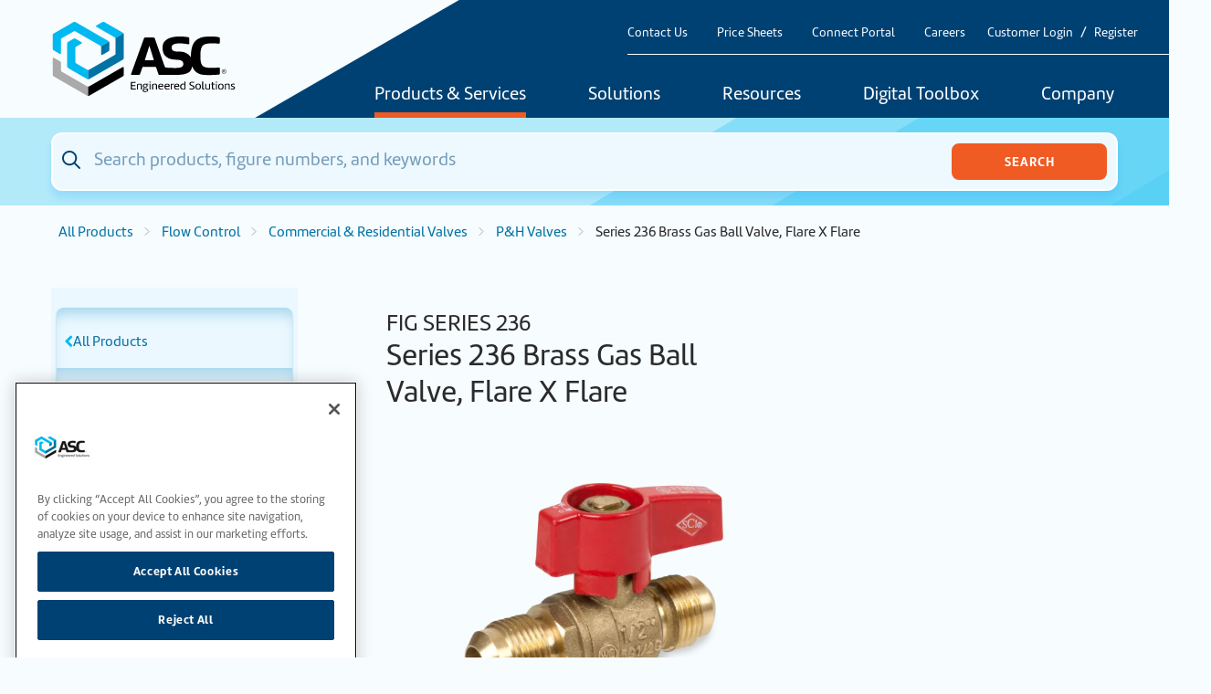

--- FILE ---
content_type: text/html; charset=UTF-8
request_url: https://www.asc-es.com/products/series-236-brass-gas-ball-valve-flare-x-flare
body_size: 15110
content:
											
				
	
<!DOCTYPE html>
<html lang="en">
	<head>
		<link rel="icon" href="/favicon.ico">
		<link rel="icon" href="/img/icons/favicon.svg" type="image/svg+xml">
		<link rel="apple-touch-icon" href="/apple-touch-icon.png">
		<link rel="manifest" href="/manifest.webmanifest" crossorigin="use-credentials">
		<meta charset="UTF-8"/>
		<title>
												Series 236 Brass Gas Ball Valve, Flare X Flare
					|
								ASC Engineered Solutions
					</title>
		
		<meta http-equiv="content-language" content="en">
		<meta name="web_author" content="Imarc, A Digital Agency | Boston + Silicon Valley | more info at imarc.com"/>
		<meta name="viewport" content="width=device-width,initial-scale=1,maximum-scale=5"/>
		<meta name="csrf-token" content="XpRijrWtRnDds8gndLapg545Rq4FJAaMm5jY6JK7VnjEaOv6juGeXCvfCOnxwgwUtt2jbDnc_MbSbAz7QlFU6M_9lKaq7WQgkyeTvsKgqG4=">

		<!-- Begin WebTrax -->
<script type="text/javascript">
    var wto = wto || [];
    wto.push(['setWTID', 'wt-87c8be9b-bf10-47cc-870e-10bad2885665']);
    wto.push(['webTraxs']);
    (function () {
    var wt = document.createElement('script');
    wt.src = document.location.protocol + '//www.webtraxs.com/wt.php';
    wt.type = 'text/javascript';
    wt.async = true;
    var s = document.getElementsByTagName('script')[0];
    s.parentNode.insertBefore(wt, s);
    })();
</script>
<!-- End WebTrax -->

<!-- Google Analytics -->
<script async>
    (function (i, s, o, g, r, a, m) {
        i['GoogleAnalyticsObject'] = r;
        i[r] = i[r] || function () {
        (i[r].q = i[r].q || []).push(arguments)
        },
        i[r].l = 1 * new Date();
        a = s.createElement(o),
        m = s.getElementsByTagName(o)[0];
        a.async = 1;
        a.src = g;
        m.parentNode.insertBefore(a, m)
    })(window, document, 'script', 'https://www.google-analytics.com/analytics.js', 'ga');

    ga('create', 'UA-9805139-1', 'auto');
    ga('send', 'pageview');
</script>
<!-- End Google Analytics -->

<!-- Google Tag Manager -->
<script async>
    (function (w, d, s, l, i) {
        w[l] = w[l] || [];
        w[l].push({'gtm.start': new Date().getTime(), event: 'gtm.js'});
        var f = d.getElementsByTagName(s)[0],
        j = d.createElement(s),
        dl = l != 'dataLayer' ? '&l=' + l : '';
        j.async = true;
        j.src = '//www.googletagmanager.com/gtm.js?id=' + i + dl;
        f.parentNode.insertBefore(j, f);
    })(window, document, 'script', 'dataLayer', 'GTM-53V9H2M');
</script>
<!-- End Google Tag Manager -->

<script>
window.AppConfig = {
    loginPath: '/sso/login',
    registerPath: '/sso/register',
    editProfilePath: '/sso/edit',
    logoutPath: '/sso/logout'
};
</script>
		<!-- Search API connection parameters -->
		<script>
			const productSearchID = "KDEA1WZV4C";
			const productSearchKey = "0c6c4b7c605514df995ccca05e846c37";
			var indexPrefix = "";
		</script>
		<link rel="preconnect" href="https://maxcdn.bootstrapcdn.com" crossorigin>
		<link rel="preconnect" href="https://use.typekit.net" crossorigin>
		<link rel="preconnect" href="https://www.google.com" crossorigin>

		<!-- End Search API connection parameters -->
		<link rel="preload" href="https://maxcdn.bootstrapcdn.com/font-awesome/4.7.0/css/font-awesome.min.css" as="style" crossorigin="anonymous">
		<link rel="stylesheet" href="https://maxcdn.bootstrapcdn.com/font-awesome/4.7.0/css/font-awesome.min.css" media="all">

		<link rel="preload" href="https://use.typekit.net/wbo6fmn.css" as="style" crossorigin="anonymous">
		<link rel="stylesheet" href="https://use.typekit.net/wbo6fmn.css" media="all">

		<link rel="preload" href="/css/styles.css?id=8782d4d13944a669bd29" as="style">
		<link rel="stylesheet" href="/css/styles.css?id=8782d4d13944a669bd29" media="all">
		<script src='https://www.google.com/recaptcha/api.js' defer></script>

	<title>ASC Engineered Solutions | Series 236 Brass Gas Ball Valve, Flare X…</title><meta name="generator" content="SEOmatic">
<meta name="referrer" content="no-referrer-when-downgrade">
<meta name="robots" content="all">
<meta content="en_US" property="og:locale">
<meta content="ASC Engineered Solutions" property="og:site_name">
<meta content="website" property="og:type">
<meta content="https://www.asc-es.com/products/series-236-brass-gas-ball-valve-flare-x-flare" property="og:url">
<meta content="Series 236 Brass Gas Ball Valve, Flare X Flare" property="og:title">
<meta name="twitter:card" content="summary_large_image">
<meta name="twitter:creator" content="@">
<meta name="twitter:title" content="Series 236 Brass Gas Ball Valve, Flare X Flare">
<link href="https://www.asc-es.com/products/series-236-brass-gas-ball-valve-flare-x-flare" rel="canonical">
<link href="https://www.asc-es.com/" rel="home">
<link type="text/plain" href="https://www.asc-es.com/humans.txt" rel="author"></head>

		<body class="section-products" id="page-products-series-236-brass-gas-ball-valve-flare-x-flare">
		<noscript>
            <iframe src="//www.googletagmanager.com/ns.html?id=GTM-53V9H2M" height="0" width="0" style="display:none;visibility:hidden"></iframe>
    <img src="https://www.webtraxs.com/webtraxs.php?id=wt-87c8be9b-bf10-47cc-870e-10bad2885665&st=img" alt=""/>
</noscript>
		

		
		
								
		<div data-app="app" data-user="false" data-user-token="">

			<div class="headers">
				<div class="headers-container container">
					<div class="branding">
						<a href="/" aria-label="Home">
                            <svg xmlns="http://www.w3.org/2000/svg" viewBox="0 0 488 200">
                                <path d="M437.091,123.115c-8.104,0.625-13.053,0.625-20.232,0.435c-19.117-1.006-24.039-5.901-24.039-32.116 c0-27.738,7.75-31.491,25.127-32.279c4.759-0.218,13.298-0.082,22.435,0.408c1.115,0.136,3.862,0.109,3.753-2.447l-0.163-11.693 c0-0.462-0.163-1.958-2.203-2.556c-8.104-2.339-21.51-1.931-27.874-1.931c-15.038,0-26.541,3.889-34.156,11.53 c-8.43,8.485-11.993,24.121-11.993,43.13c-6.608-9.627-16.67-15.038-31.191-14.902c-11.639,0.109-19.308-0.952-19.308-10.959 c0-6.69,6.255-10.687,20.314-10.687c9.926,0,19.824,1.795,23.632,2.447c1.468,0.245,2.339-0.707,2.339-1.822v-13.95 c0-2.284-1.958-2.747-3.127-3.019c-8.022-1.849-20.695-1.74-24.746-1.74c-19.444,0-42.613,6.853-42.613,28.608 c0,26.188,17.431,31.708,35.298,32.578c12.536,0.734,19.498,1.632,19.607,11.585c0.109,10.714-14.059,10.116-25.725,10.143 c-4.759,0-10.361-0.707-15.555-0.707c-5.901,0-6.744-0.218-8.158-4.161c-1.822-5.058-24.801-70.568-25.78-73.369 c-0.381-1.088-1.713-2.04-2.91-2.04h-22.517c-1.169,0-2.502,0.925-2.91,2.04l-34.183,94.58c-0.435,1.197,0.326,1.985,1.387,1.985 l19.607,0.054c1.169,0,2.475-0.979,2.855-2.121l5.738-17.187c0.408-1.197,1.74-2.148,2.991-2.148h30.811 c1.251,0,2.583,0.979,2.991,2.148c2.339,6.962,4.378,13.08,5.738,17.187c0.489,1.523,1.632,2.121,4.052,2.121 c16.344,0,40.274,0,40.546,0c35.869,0,41.58-9.246,44.408-22.462c9.463,25.426,33.748,22.571,46.121,22.68 c5.901,0.054,14.739,0.082,24.502-1.197c1.033-0.136,1.985-1.278,2.012-2.393l0.109-13.543c0-3.073-1.468-2.583-7.043-2.148 L437.091,123.115z M268.407,103.862h-19.743c-1.332,0-1.985-1.061-1.604-2.203l11.53-36.385l11.394,36.385 c0.408,1.251-0.408,2.203-1.604,2.203H268.407z M222.694,180.63h-13.026v-19.824h12.672v2.203h-9.817v6.336h9.3v2.203h-9.3v6.907 h10.171v2.203L222.694,180.63z M233.19,165.347c3.345,0,5.738,0.87,5.738,5.085v10.225h-2.665v-9.763 c0-2.855-1.441-3.426-3.345-3.426c-1.414,0-3.155,0.299-4.433,0.789v12.373h-2.692v-13.706c2.393-0.979,5.112-1.577,7.451-1.577 L233.19,165.347z M251.546,165.809c1.523,0,2.774-0.109,4.569-0.381l0.245,1.659c-1.441,0.218-2.855,0.435-3.862,0.435 c0.843,0.87,1.278,1.985,1.278,3.263c0,3.562-2.502,5.194-6.146,5.194c-0.653,0-1.414-0.054-1.931-0.136 c-0.218,0.326-0.381,0.87-0.381,1.36c0,0.381,0.109,0.789,0.299,1.088h4.705c3.372,0.027,5.167,1.088,5.167,3.562 c0,3.372-3.019,5.52-8.158,5.52c-4.079,0-6.663-1.496-6.663-3.97c0-1.958,1.523-3.127,3.073-3.943 c-0.462-0.408-0.68-1.033-0.68-1.686c0-0.897,0.408-1.876,1.115-2.529c-1.74-0.87-2.611-2.447-2.611-4.514 c0-3.1,1.985-5.112,6.391-5.112c1.169,0,2.311,0.19,3.617,0.19H251.546z M245.455,180.358c-1.332,0.435-2.067,1.441-2.067,2.665 c0,1.414,1.904,2.284,4.324,2.284c2.991,0,4.949-1.006,4.949-3.209c0-1.033-0.625-1.686-3.019-1.713h-4.188L245.455,180.358z M247.658,174.239c2.774,0,3.698-1.632,3.698-3.481c0-2.121-0.979-3.345-3.644-3.345c-2.447,0-3.562,1.305-3.562,3.318 C244.15,172.39,244.829,174.239,247.658,174.239z M259.025,159.663h2.665v3.1h-2.665V159.663z M261.69,180.603h-2.665V165.7h2.665 V180.603z M273.084,165.32c3.345,0,5.738,0.87,5.738,5.085v10.225h-2.665v-9.763c0-2.855-1.441-3.426-3.345-3.426 c-1.414,0-3.155,0.299-4.433,0.789v12.373h-2.692v-13.706c2.393-0.979,5.112-1.577,7.451-1.577L273.084,165.32z M281.677,173.124 c0-3.943,2.203-7.75,7.206-7.75c4.405,0,6.527,2.148,6.527,5.629c0,0.707-0.109,1.441-0.245,2.284h-10.633 c0,4.106,2.148,5.602,5.874,5.602c0.897,0,2.774-0.218,4.133-0.734l0.354,2.04c-1.904,0.68-3.481,0.789-5.52,0.789 c-5.276,0-7.696-2.801-7.696-7.886V173.124z M284.614,171.33h8.022c0.027-0.19,0.027-0.354,0.027-0.544 c0-2.23-1.414-3.481-3.671-3.481c-3.426,0-4.351,2.991-4.378,3.997V171.33z M298.211,173.124c0-3.943,2.203-7.75,7.206-7.75 c4.405,0,6.527,2.148,6.527,5.629c0,0.707-0.109,1.441-0.245,2.284h-10.633c0,4.106,2.148,5.602,5.874,5.602 c0.897,0,2.774-0.218,4.133-0.734l0.354,2.04c-1.904,0.68-3.481,0.789-5.52,0.789c-5.276,0-7.696-2.801-7.696-7.886 L298.211,173.124z M301.148,171.33h8.022c0.027-0.19,0.027-0.354,0.027-0.544c0-2.23-1.414-3.481-3.671-3.481 c-3.426,0-4.351,2.991-4.378,3.997V171.33z M322.849,167.876c-0.707-0.136-1.36-0.19-1.74-0.19c-1.36,0-2.774,0.272-3.535,0.897 v11.993h-2.692v-14.902h2.339l0.218,1.414c1.224-1.251,2.801-1.604,4.297-1.604c0.381,0,0.897,0.027,1.468,0.136l-0.354,2.23 L322.849,167.876z M323.556,173.097c0-3.943,2.203-7.75,7.206-7.75c4.405,0,6.527,2.148,6.527,5.629 c0,0.707-0.109,1.441-0.245,2.284h-10.633c0,4.106,2.148,5.602,5.874,5.602c0.897,0,2.774-0.218,4.133-0.734l0.354,2.04 c-1.904,0.68-3.481,0.789-5.52,0.789c-5.276,0-7.696-2.801-7.696-7.886V173.097z M326.493,171.302h8.022 c0.027-0.19,0.027-0.354,0.027-0.544c0-2.23-1.414-3.481-3.671-3.481c-3.426,0-4.351,2.991-4.378,3.998L326.493,171.302z M347.051,165.293c1.197,0,2.583,0.109,3.78,0.462v-6.363h2.665v20.749c-2.04,0.354-4.242,0.734-6.336,0.734 c-4.133,0-7.641-1.468-7.641-7.261c0-4.705,1.904-8.349,7.533-8.349V165.293z M350.831,167.849 c-1.197-0.381-2.339-0.544-3.318-0.544c-3.154,0-5.058,1.904-5.058,6.282c0,3.834,2.148,5.384,5.276,5.384 c0.979,0,1.985-0.136,3.1-0.408V167.849z M364.32,177.475c1.441,0.598,3.78,1.224,5.765,1.224c2.447,0,4.677-0.761,4.677-3.318 c0-2.339-2.148-3.1-4.732-3.916c-3.698-1.224-6.173-2.475-6.173-5.575c0-4.242,3.562-5.466,7.342-5.466 c1.768,0,3.698,0.299,5.384,0.68l-0.571,2.067c-1.197-0.299-3.155-0.68-4.786-0.68c-2.23,0-4.351,0.653-4.351,2.991 c0,2.203,2.148,2.991,4.65,3.807c3.889,1.305,6.282,2.665,6.282,5.792c0,4.269-3.834,5.874-7.886,5.874 c-2.094,0-4.351-0.462-6.173-1.251l0.653-2.23L364.32,177.475z M379.847,173.152c0-5.765,2.855-7.832,7.342-7.832 c4.487,0,7.152,2.012,7.152,7.805c0,5.792-2.855,7.859-7.315,7.859C382.159,180.983,379.847,178.944,379.847,173.152z M382.676,173.152c0,4.378,1.577,5.82,4.405,5.82c2.42,0,4.405-1.441,4.405-5.82c0-4.759-1.713-5.82-4.378-5.82 C384.769,167.332,382.675,168.393,382.676,173.152L382.676,173.152z M400.161,159.799v17.649c0,1.088,0.571,1.468,1.441,1.468 c0.544,0,1.224-0.109,1.931-0.326l0.326,1.904c-1.278,0.408-2.42,0.544-2.937,0.544c-3.454,0-3.535-2.366-3.535-3.372v-17.812 h2.774V159.799z M418.463,179.896c-2.339,0.761-4.759,1.088-6.826,1.088c-3.209,0-6.173-1.006-6.173-5.357v-9.98h2.692v9.817 c0,2.692,1.713,3.454,4.324,3.454c1.088,0,2.203-0.19,3.29-0.517v-12.754h2.719v14.222L418.463,179.896z M431.026,180.276 c-1.36,0.435-2.121,0.598-3.29,0.598c-3.617,0-4.378-1.169-4.378-4.133v-9.083h-2.203v-1.985h2.203v-4.106h2.747v4.106h5.357 l-0.408,1.985h-4.949v9.382c0,1.006,0.027,1.849,1.768,1.849c0.68,0,1.468-0.054,2.774-0.462l0.408,1.876L431.026,180.276z M433.664,159.636h2.665v3.1h-2.665V159.636z M436.329,180.576h-2.665v-14.902h2.665V180.576z M439.592,173.152 c0-5.765,2.855-7.832,7.342-7.832c4.487,0,7.152,2.012,7.152,7.805c0,5.792-2.855,7.859-7.315,7.859 C441.904,180.983,439.592,178.944,439.592,173.152z M442.421,173.152c0,4.378,1.577,5.82,4.405,5.82 c2.42,0,4.405-1.441,4.405-5.82c0-4.759-1.713-5.82-4.378-5.82C444.514,167.332,442.42,168.393,442.421,173.152L442.421,173.152z M464.556,165.293c3.345,0,5.738,0.87,5.738,5.085v10.225h-2.665v-9.763c0-2.855-1.441-3.426-3.345-3.426 c-1.414,0-3.155,0.299-4.433,0.789v12.373h-2.719V166.87c2.393-0.979,5.112-1.577,7.451-1.577L464.556,165.293z M473.666,177.911 c1.088,0.408,2.638,0.789,4.242,0.789c2.257,0,3.318-1.033,3.318-2.067c0-3.535-7.913-1.985-7.913-6.934 c0-2.665,2.257-4.433,5.765-4.433c1.849,0,3.481,0.435,4.297,0.789l-0.544,1.876c-0.68-0.218-2.121-0.517-3.508-0.517 c-1.686,0-3.29,0.435-3.29,2.04c0,3.345,7.968,1.931,7.968,6.798c0,2.393-1.931,4.705-6.146,4.705 c-1.904,0-3.97-0.517-4.895-1.088l0.734-1.958H473.666z"/>
                                <path fill="#00b9f0" d="M152.533,54.505l-21.402,12.346c-0.326-0.571-0.816-1.088-1.414-1.441L64.479,27.746 c-1.822-1.033-4.052-1.033-5.847,0L27.577,45.667c-1.197,0.707-1.958,1.985-1.958,3.372v36.059c0,1.496-1.632,2.447-2.937,1.686 L6.447,77.402C4.925,76.532,4,74.927,4,73.187V36.774c0-1.387,0.734-2.692,1.958-3.372l53.11-30.675 c1.496-0.87,3.372-0.87,4.868,0l87.129,50.309c0.598,0.354,1.088,0.843,1.414,1.441L152.533,54.505z M188.674,30.819 L140.296,2.89c-1.822-1.033-4.052-1.033-5.847,0l-15.528,8.974c-1.305,0.761-1.305,2.638,0,3.372L167.3,43.165 c0.761,0.435,1.36,1.061,1.795,1.795l21.402-12.346c-0.408-0.734-1.033-1.36-1.795-1.795L188.674,30.819z M97.493,129.261 c-0.843,0-1.686-0.218-2.447-0.653l-28.962-16.724c-1.496-0.87-2.42-2.475-2.447-4.188l-0.163-36.521 c0-1.414,0.734-2.692,1.958-3.399l14.576-8.43c1.305-0.761,1.305-2.611,0-3.372l-15.936-9.3c-1.523-0.87-3.372-0.897-4.895,0 l-14.467,8.349c-1.523,0.87-2.447,2.475-2.447,4.215v60.778c0,1.74,0.925,3.345,2.447,4.215l50.336,29.07 c0.761,0.435,1.604,0.653,2.447,0.653C97.493,153.953,97.493,129.261,97.493,129.261z"/>
                                <path fill="#0073a5" d="M131.132,66.851l21.402-12.346c0.326,0.571,0.517,1.251,0.517,1.958v20.015c0,1.387-0.734,2.665-1.931,3.372 l-16.534,9.735c-1.305,0.761-2.937-0.163-2.937-1.686V68.836c0-0.707-0.19-1.36-0.517-1.958V66.851z M169.067,44.959 c0.408,0.734,0.653,1.577,0.653,2.447v38.67c0,1.387-0.734,2.692-1.958,3.372L99.94,128.608 c-0.761,0.435-1.604,0.653-2.447,0.653v24.692c0.843,0,1.686-0.218,2.447-0.653l88.734-51.233 c1.496-0.87,2.447-2.475,2.447-4.215V35.034c0-0.87-0.245-1.713-0.653-2.447l-21.402,12.346V44.959z"/>
                                <path fill="#aaaaaa" d="M95.072,172.553l-67.006-38.697c-1.523-0.87-2.447-2.475-2.447-4.215v-19.634 c0-1.387-0.734-2.692-1.958-3.372L6.937,96.981C5.632,96.22,4,97.172,4,98.667v43.211c0,1.74,0.925,3.345,2.447,4.215 l88.598,51.152c0.761,0.435,1.604,0.653,2.447,0.653v-24.692c-0.843,0-1.686-0.218-2.447-0.653L95.072,172.553z"/>
                                <path d="M99.94,197.245l89.223-51.505c1.197-0.707,1.958-1.985,1.958-3.372v-19.063c0-1.496-1.632-2.447-2.937-1.686 L99.94,172.581c-0.761,0.435-1.604,0.653-2.447,0.653v24.692c0.843,0,1.686-0.218,2.447-0.653V197.245z"/>
                                <path d="M455.093,138.697c-3.726,0.082-5.847-2.04-5.928-5.575c-0.082-3.562,1.931-5.765,5.656-5.874 c3.726-0.082,5.847,2.04,5.956,5.575c0.082,3.562-1.931,5.765-5.656,5.874H455.093z M455.093,137.745 c3.154-0.082,4.677-1.958,4.596-4.868c-0.082-2.91-1.659-4.732-4.841-4.65c-3.155,0.082-4.677,1.958-4.596,4.868 C450.334,136.005,451.911,137.827,455.093,137.745z M457.377,135.706h-1.088l-1.033-1.931h-1.36l0.054,2.012h-1.006l-0.136-5.656 l2.203-0.054c1.55-0.027,2.257,0.326,2.284,1.768c0,0.843-0.489,1.55-1.088,1.713l1.142,2.121L457.377,135.706z M455.256,132.932 c0.87,0,1.061-0.218,1.061-1.115c0-0.68-0.272-0.952-1.088-0.925h-1.36l0.054,2.067h1.36L455.256,132.932z"/>
                            </svg>
						</a>
					</div>
					<div class="navigation">
						<header class="secondary">
							<div class="header-content">
								<div class="toggle">
									<button class="menu-toggle simple" aria-label="Toggle Main Menu">
										<i class="fa fa-bars"></i>
									</button>
								</div>
								<div class="utilities">
									<nav aria-label="Utility Navigation" class="utility">
										<ul>
											<li>
												<a href="/company/contact-us">Contact Us</a>
											</li>
											<li>
												<a href="/price-sheets/us-price-sheets">Price Sheets</a>
											</li>
											<li>
												<a href="https://connectportal.asc-es.com">Connect Portal</a>
											</li>
											<li>
												<a href="/careers">Careers</a>
											</li>

																							<li>
													<a href="/sso/login" class="px-1">Customer Login</a><span class="separator">/</span><a href="/sso/register" class="px-1">Register</a>
												</li>
																					</ul>
									</nav>
								</div>
							</div>
						</header>
						<header class="primary">
							<div class="header-content">
								<div class="desktop">
									<nav aria-label="Primary Desktop Navigation" class="primary">
	<ul>
		<li class="mega products-menu-main active">
						<a href="/products">Products &amp; Services</a>
			<div class="dropdown">
				<div class="menu product-menu">
					<div>
						<ul>
																							<li>
									<a href="/products?categoryLvl0=Pipe+Joining+Systems">
																					 											<div class="image">
												<img src="https://s3.us-east-1.amazonaws.com/ue1.asc-es.com/images/categories/products/_mobileNavSquare/548833/PS-Grouping.webp" width="50" height="50" alt="Pipe Joining Systems">
											</div>
																				<div class="title">Pipe Joining Systems</div>
									</a>
								</li>
																							<li>
									<a href="/products?categoryLvl0=Fire+Protection+%26+Fabrication+Products">
																					 											<div class="image">
												<img src="https://s3.us-east-1.amazonaws.com/ue1.asc-es.com/images/categories/products/_mobileNavSquare/120232/fire-protection-image.webp" width="50" height="50" alt="Fire Protection &amp; Fabrication Products">
											</div>
																				<div class="title">Fire Protection &amp; Fabrication Products</div>
									</a>
								</li>
																							<li>
									<a href="/products?categoryLvl0=Flow+Control">
																					 											<div class="image">
												<img src="https://s3.us-east-1.amazonaws.com/ue1.asc-es.com/images/categories/products/_mobileNavSquare/554330/Flow-Control-image.webp" width="50" height="50" alt="Flow Control">
											</div>
																				<div class="title">Flow Control</div>
									</a>
								</li>
																							<li>
									<a href="/products?categoryLvl0=Support+Systems">
																					 											<div class="image">
												<img src="https://s3.us-east-1.amazonaws.com/ue1.asc-es.com/images/categories/products/_mobileNavSquare/553346/SS-Grouping.webp" width="50" height="50" alt="Support Systems">
											</div>
																				<div class="title">Support Systems</div>
									</a>
								</li>
																							<li>
									<a href="/products?categoryLvl0=Performance+Products">
																					 											<div class="image">
												<img src="https://s3.us-east-1.amazonaws.com/ue1.asc-es.com/images/categories/products/_mobileNavSquare/553347/PP-Grouping.webp" width="50" height="50" alt="Performance Products">
											</div>
																				<div class="title">Performance Products</div>
									</a>
								</li>
							                            <li>
                                <a href="/products/brands">
                                    <div class="image">
                                        <img src="https://s3.us-east-1.amazonaws.com/ue1.asc-es.com-dev/images/categories/products/_mobileNavSquare/613354/asc_logo_for_llnkedIn_profile_2x.webp" width="45" height="45" alt="ASC-Engineered Solutions Logo">
                                    </div>
                                    <div class="title">Brands</div>
                                </a>
                            </li>
						</ul>
						<div class="divisions">
							<div>
								<a href="/services/">ASC Services
									<br><br></a>
								<a href="/services/"><img src="/img/categories/field-services.jpg" width="120" height="80" alt="ASC Services"></a>
							</div>
						</div>
					</div>
				</div>
            </div>
            		</li>
		<li class="mega small mega-solutions ">
						<a href="/solutions">Solutions</a>
					
	        					        						        					        						        					        						        					        						        					        							<div class="dropdown">
		<div class="menu">
            							<div>
					<ul>
													<li>
								<a href="https://www.asc-es.com/solutions/mechanical-plumbing">Mechanical &amp; Plumbing Systems</a>
							</li>
													<li>
								<a href="https://www.asc-es.com/solutions/commercial-residential">Commercial &amp; Residential</a>
							</li>
													<li>
								<a href="https://www.asc-es.com/solutions/data-centers">Data Centers</a>
							</li>
													<li>
								<a href="https://www.asc-es.com/solutions/mining">Mining</a>
							</li>
													<li>
								<a href="https://www.asc-es.com/solutions/food-beverage">Food &amp; Beverage</a>
							</li>
											</ul>
				</div>
										<div>
					<ul>
													<li>
								<a href="https://www.asc-es.com/solutions/industrial">Industrial</a>
							</li>
													<li>
								<a href="https://www.asc-es.com/solutions/fire-protection">Fire Protection</a>
							</li>
													<li>
								<a href="https://www.asc-es.com/solutions/oil-gas">Oil &amp; Gas</a>
							</li>
													<li>
								<a href="https://www.asc-es.com/solutions/energy-power">Energy &amp; Power</a>
							</li>
													<li>
								<a href="https://www.asc-es.com/solutions/water-wastewater">Water &amp; Wastewater</a>
							</li>
											</ul>
				</div>
					</div>
	</div>

					</li>
		<li class="mega mega-resources ">
						<a href="/resources-and-downloads">Resources</a>
			<div class="dropdown">
				<div class="menu resources-menu">
					<div>
						<header>
							<h2>Resources</h2>
															<a href="https://www.asc-es.com/resources-and-downloads">View All</a>
													</header>
						<ul>
							                                                                    <li>
                                        <a href="https://www.asc-es.com/resources-and-downloads?literature=Brochures+%26+Catalogs">Brochures &amp; Catalogs</a>
                                    </li>
                                							                                                                    <li>
                                        <a href="https://www.asc-es.com/resources-and-downloads?literature=Datasheets+%26+Submittals">Datasheets &amp; Submittals</a>
                                    </li>
                                							                                                                    <li>
                                        <a href="https://www.asc-es.com/resources-and-downloads?literature=Flyers">Flyers</a>
                                    </li>
                                							                                                                    <li>
                                        <a href="https://www.asc-es.com/price-sheets">Price Sheets</a>
                                    </li>
                                							                                                                    <li>
                                        <a href="https://www.asc-es.com/resources-and-downloads/approvals-certifications-product-documentation">Approvals, Certifications &amp; Product Documentation </a>
                                    </li>
                                							                                                                    <li>
                                        <a href="https://www.asc-es.com/resources-and-downloads/canadian-registration-numbers">Canadian Registration Numbers (CRN)</a>
                                    </li>
                                							                                                                    <li>
                                        <a href="https://www.asc-es.com/resources-and-downloads/wardflex-sizing-tools">WARDFlex® Sizing Table Generator</a>
                                    </li>
                                							                                                                    <li>
                                        <a href="https://www.asc-es.com/resources-and-downloads/vep-calculator">VEP Product Selector</a>
                                    </li>
                                							                                                                    <li>
                                        <a href="http://www.anvil-mtr.com/">Material Test Reports</a>
                                    </li>
                                													</ul>
					</div>

																<div>
							<header>
								<h2>Training</h2>
																	<a href="https://www.asc-es.com/services/wardflex-training">View All</a>
															</header>
							<ul>
																	<li>
										<a href="https://www.asc-es.com/services/wardflex-training">WardFlex Training</a>
									</li>
															</ul>
						</div>
					
					<div>
						<header>
							<h2>Videos</h2>
															<a href="https://www.asc-es.com/resources-and-downloads?videos">View All</a>
													</header>
						<a href="#video-modal" data-remodal-target="video-modal" class="video-preview" role="button" aria-label="Open video modal" tabindex="0">
														 							<img src="https://s3.us-east-1.amazonaws.com/ue1.asc-es.com/images/_featuredVideoNavigation/747993/image004-3.webp" width="399" height="226" alt="Video screenshot">
						</a>

						<div class="remodal navigation-video" data-remodal-id="video-modal">
																									<div class="video">
											<iframe width="560" height="315" src="https://www.youtube.com/embed/ufY2IsLczdk?si=M14AOcXEocQstOYH" title="YouTube video player" frameborder="0" allow="accelerometer; autoplay; clipboard-write; encrypted-media; gyroscope; picture-in-picture; web-share" allowfullscreen></iframe>
										</div>
																															<p>ASC Engineered Solutions Company Introduction &amp; Overview</p>
														<button data-remodal-action="close" class="cancel">
								Close</button>
						</div>
					</div>
				</div>
			</div>
					</li>
		<li class="mega small to-left mega-design-tools ">
			                <a href="/tools">Digital Toolbox</a>
                		
	        					        						        					        						        					        						        					        						                						        					        		<div class="dropdown">
		<div class="menu">
                            <header class="dropdownHeader">
                    <h2>tools</h2>                    <a href="/tools">View All</a>                </header>
            							<div>
					<ul>
													<li>
								<a href="https://www.asc-es.com/asc-connected-spec">ASC ConnectED™-Spec</a>
							</li>
													<li>
								<a href="https://www.asc-es.com/asc-connected-bom">ASC ConnectED™-BOM</a>
							</li>
													<li>
								<a href="https://www.asc-es.com/asc-connected-for-revit">ASC ConnectED™ for Revit</a>
							</li>
													<li>
								<a href="https://www.asc-es.com/asc-connected-content">ASC ConnectED™-Content</a>
							</li>
													<li>
								<a href="https://www.asc-es.com/wardflex-jobsite-assistant">WARDFlex Jobsite App</a>
							</li>
											</ul>
				</div>
										<div>
					<ul>
													<li>
								<a href="https://www.asc-es.com/asc-valve-configurator">ASC Valve Configurator</a>
							</li>
													<li>
								<a href="https://www.asc-es.com/asc-connected-submittal">ASC ConnectED™-Submittal</a>
							</li>
													<li>
								<a href="https://www.asc-es.com/seis-brace">Seis Brace®</a>
							</li>
													<li>
								<a href="https://www.asc-es.com/virtual-design-construction">Virtual Design &amp; Construction</a>
							</li>
													<li>
								<a href="https://www.asc-es.com/sharpe-valve-cad-library">Sharpe Valve CAD Library</a>
							</li>
											</ul>
				</div>
					</div>
	</div>

					</li>
		<li class="mega mega-company ">
						<a href="/company">Company</a>
			<div class="dropdown">
				<div class="menu">
					<div>
						<ul>
							                                                                    <li>
                                        <a href="https://www.asc-es.com/company/locations">Our Locations</a>
                                    </li>
                                							                                                                    <li>
                                        <a href="/products/brands">Our Brands</a>
                                    </li>
                                							                                                                    <li>
                                        <a href="https://www.asc-es.com/company/asc-connect-portal-2">ASC Connect Portal</a>
                                    </li>
                                							                                                                    <li>
                                        <a href="https://www.asc-es.com/company/e-commerce-at-asc">e-Commerce at ASC</a>
                                    </li>
                                							                                                                    <li>
                                        <a href="https://www.asc-es.com/company/news-and-events">News &amp; Events</a>
                                    </li>
                                							                                                                    <li>
                                        <a href="https://www.asc-es.com/company/contact-us">Contact Us</a>
                                    </li>
                                							                                                                    <li>
                                        <a href="https://www.asc-es.com/company/subscribe-to-our-mail-list">Subscribe &amp; Follow Us</a>
                                    </li>
                                							                                                                    <li>
                                        <a href="https://www.asc-es.com/company/mergers-acquisitions">Mergers &amp; Acquisitions</a>
                                    </li>
                                							                                                                    <li>
                                        <a href="https://www.asc-es.com/company/terms-conditions-of-sale">Terms &amp; Conditions of Sale</a>
                                    </li>
                                							                                                                    <li>
                                        <a href="/returns">Product Returns &amp; Claims</a>
                                    </li>
                                													</ul>
					</div>
														</div>
			</div>
					</li>
	</ul>
</nav>

								</div>
							</div>
						</header>
					</div>
				</div>
			</div>

            				<div class="search-bar">
                    <app-search index-prefix=""></app-search>
				</div>
			
			                <div class="hero primary"></div>
    			    <div class="torso two-column">

        
        <div class="container">
                <ais-instant-search
        :search-client="SearchClient"
        :routing="SearchRouting('products')"
        index-name="products"
        :insights="true"
    >
            <div class="wrap ">
                                                            <nav class="breadcrumbs ">
    <ul class="crumbs">
                                                        <li>
                        <a href="/products" class="past">All Products</a>
                        <svg width="15" height="16" viewBox="0 0 15 16" fill="none" xmlns="http://www.w3.org/2000/svg">
                            <path d="M5.01392 11.5L9.01392 7.5L5.01392 3.5" stroke="#AAAAAA" stroke-linecap="round" stroke-linejoin="round"/>
                        </svg>
                    </li>
                                                                <li>
                        <a href="/products?categoryLvl0=Flow%20Control" class="past">Flow Control</a>
                        <svg width="15" height="16" viewBox="0 0 15 16" fill="none" xmlns="http://www.w3.org/2000/svg">
                            <path d="M5.01392 11.5L9.01392 7.5L5.01392 3.5" stroke="#AAAAAA" stroke-linecap="round" stroke-linejoin="round"/>
                        </svg>
                    </li>
                                                                <li>
                        <a href="/products?categoryLvl0=Flow%20Control&amp;categoryLvl0=Commercial%20%26%20Residential%20Valves" class="past">Commercial &amp; Residential Valves</a>
                        <svg width="15" height="16" viewBox="0 0 15 16" fill="none" xmlns="http://www.w3.org/2000/svg">
                            <path d="M5.01392 11.5L9.01392 7.5L5.01392 3.5" stroke="#AAAAAA" stroke-linecap="round" stroke-linejoin="round"/>
                        </svg>
                    </li>
                                                                <li>
                        <a href="/products?categoryLvl0=Flow%20Control&amp;categoryLvl0=Commercial%20%26%20Residential%20Valves&amp;categoryLvl0=P%26H%20Valves" class="past">P&amp;H Valves</a>
                        <svg width="15" height="16" viewBox="0 0 15 16" fill="none" xmlns="http://www.w3.org/2000/svg">
                            <path d="M5.01392 11.5L9.01392 7.5L5.01392 3.5" stroke="#AAAAAA" stroke-linecap="round" stroke-linejoin="round"/>
                        </svg>
                    </li>
                                                                <li>
                        <span class="current">Series 236 Brass Gas Ball Valve, Flare X Flare</span>
                    </li>
                                        </ul>
</nav>
                                    
                <main>
                    
                    	<section class="products">
		<div class="container">
			<div class="productDetails product">

				<div class="description">
					<header class="productTitle">
						<h1 class="productName">
							<span>FIG
								SERIES 236</span>
							Series 236 Brass Gas Ball Valve, Flare X Flare
						</h1>
					</header>

																<div class="product-image">
							<img src="https://s3.us-east-1.amazonaws.com/ue1.asc-es.com/images/products/_productDetail/512850/0190236.webp" alt="0190236">
						</div>
					
                    <div class="product-brand">
																										<img src="https://s3.us-east-1.amazonaws.com/ue1.asc-es.com/images/logos/_brandCategory/546139/asc-sci.webp" alt="" />
						                    </div>

				</div>

																																																																													
                <submittal-widget
                	:user="isUser"
                	title="Series 236 Brass Gas Ball Valve, Flare X Flare"
                	id="512858"
                	brand="SCI"
                    :brand-links="[]"
                	submittal-file-url="[&quot;\/resource\/Series 236 Brass Gas Ball Valve, Flare x Flare&quot;]"
                	figure="SERIES 236"
                	has-submittal="1"
                	can-print="true"
                    :display-valve-configurator="true"
                	catalog-url=""
                >
                </submittal-widget>

				
				
				
				
								
														
																																																																																																																			
																									
													
													
				<div class="productData">
					<div class="productData__details">
						<tab-accordions
		                    :items="{&quot;productDescription&quot;:&quot;Product Description&quot;,&quot;technicalData&quot;:&quot;Technical Data&quot;,&quot;resources&quot;:&quot;Resources&quot;}"
		                    block="productData"
		                    nav-list-element="detailsGroup"
		                    tab-element="item"
		                    button-element="itemTrigger"
		                    button-title="itemTitle"
		                    wrapper-element="detailsWrap"
                            object-id="512858"
		                >

		                <template slot="tab-panel-productDescription">
		                    <div class="productData__panelText">
								<div class="content">
																	<div class="desc">
									<ul><li>Two-piece</li><li>Forged brass body</li><li>CSA 3-88 5 psig, Z21.15a 1/2 psig</li><li>ASME B16.33</li><li>Fed. spec. WW-V-35, Type II Class A Style 3</li><li>ISO 9001:2008 Manufacturer</li></ul>
									</div>
								
								
																</div>
		                    </div>
		                </template>
						<template slot="tab-panel-technicalData">
		                    <div class="productData__panelText">
								<div class="content">
																			
																																																																																																									<h3 class="productSection__headline">Product Data Sheets</h3>

												<div class="productDownloads__list">
																											<a href="/resource/Series 236 Brass Gas Ball Valve, Flare x Flare" class="listitem -download offsite-new-window">
															<h2 class="tile-label"><img class="link-icon" src="/img/icons/file-regular.svg">Series 236 Brass Gas Ball Valve, Flare x Flare</h2>
														</a>
																									</div>
																																							
																	</div>
							</div>
		            	</template>
						<template slot="tab-panel-resources">
		                    <div class="productData__panelText">
										                        																			<section class="productDownloads">
											<div class="container">
												<h3 class="productSection__headline">Product Resources</h3>
												<div class="productDownloads__list">
																																																																											<div>
																		<a class="listitem -download offsite-new-window literature" href="/resource/SCI Industrial PVF Catalog">
																			<h2 class="tile-label"><i class="fa fa-file-o"></i> SCI Industrial PVF Catalog</h2>
																		</a>
																	</div>
																																																																																																			</div>
											</div>
										</section>
																			                	</div>
		            	</template>
		                </tab-accordions>
					</div>
				</div>
			</div>
		</div>
	</section>

	<div class="productInfo"></div>

	<script type="application/ld+json" defer>
		{ "@context": "http://schema.org/", "@type": "Product", "name": "Series 236 Brass Gas Ball Valve, Flare X Flare",
					"image": "https://s3.us-east-1.amazonaws.com/ue1.asc-es.com/images/products/0190236.png",
							"brand": "SCI",
				"description": "Two-pieceForged brass bodyCSA 3-88 5 psig, Z21.15a 1/2 psigASME B16.33Fed. spec. WW-V-35, Type II Class A Style 3ISO 9001:2008 Manufacturer", "mpn" : "SERIES 236",
		"aggregateRating": { "@type": "AggregateRating", "ratingValue": "5", "reviewCount": "0" } }
	</script>

                </main>

                <aside class="primary filter-sidebar">
                        <nav class="breadcrumbs -sidebar">
    <ul class="crumbs">
                                                        <li>
                        <a href="/products" class="past">All Products</a>
                        <svg width="15" height="16" viewBox="0 0 15 16" fill="none" xmlns="http://www.w3.org/2000/svg">
                            <path d="M5.01392 11.5L9.01392 7.5L5.01392 3.5" stroke="#AAAAAA" stroke-linecap="round" stroke-linejoin="round"/>
                        </svg>
                    </li>
                                                                <li>
                        <a href="/products?categoryLvl0=Flow%20Control" class="past">Flow Control</a>
                        <svg width="15" height="16" viewBox="0 0 15 16" fill="none" xmlns="http://www.w3.org/2000/svg">
                            <path d="M5.01392 11.5L9.01392 7.5L5.01392 3.5" stroke="#AAAAAA" stroke-linecap="round" stroke-linejoin="round"/>
                        </svg>
                    </li>
                                                                <li>
                        <a href="/products?categoryLvl0=Flow%20Control&amp;categoryLvl0=Commercial%20%26%20Residential%20Valves" class="past">Commercial &amp; Residential Valves</a>
                        <svg width="15" height="16" viewBox="0 0 15 16" fill="none" xmlns="http://www.w3.org/2000/svg">
                            <path d="M5.01392 11.5L9.01392 7.5L5.01392 3.5" stroke="#AAAAAA" stroke-linecap="round" stroke-linejoin="round"/>
                        </svg>
                    </li>
                                                                <li>
                        <a href="/products?categoryLvl0=Flow%20Control&amp;categoryLvl0=Commercial%20%26%20Residential%20Valves&amp;categoryLvl0=P%26H%20Valves" class="past">P&amp;H Valves</a>
                        <svg width="15" height="16" viewBox="0 0 15 16" fill="none" xmlns="http://www.w3.org/2000/svg">
                            <path d="M5.01392 11.5L9.01392 7.5L5.01392 3.5" stroke="#AAAAAA" stroke-linecap="round" stroke-linejoin="round"/>
                        </svg>
                    </li>
                                                                <li>
                        <span class="current">Series 236 Brass Gas Ball Valve, Flare X Flare</span>
                    </li>
                                        </ul>
</nav>
                </aside>
            </div>
                </ais-instant-search>
        </div>
    </div>
    								
			<section class="productCarousel related-products">
			<div class="container">
				<h2 class="productSection__headline">Related Products</h2>
				<ul class="carousel">
																	<li>
							<a class="productCarousel__item" href="https://www.asc-es.com/products/quarter-turn-hose-bibb-gt-mip-inlet-gt-series-164">
																	<img class="productCarousel__thumbnail" src="https://s3.us-east-1.amazonaws.com/ue1.asc-es.com/images/products/_productDetail/367353/MIP_Turn_Hose_Bibb_164_Enlarge.webp" alt="Quarter Turn Hose Bibb MIP Inlet Series 164">
																Quarter Turn Hose Bibb MIP Inlet Series 164
							</a>
						</li>
																	<li>
							<a class="productCarousel__item" href="https://www.asc-es.com/products/hose-bibb-gt-fip-inlet-gt-series-162">
																	<img class="productCarousel__thumbnail" src="https://s3.us-east-1.amazonaws.com/ue1.asc-es.com/images/products/_productDetail/367387/No_Kink_Hose_Bibb_FIP_X_MHT_190_162_Series_Enlarge.webp" alt="Hose Bibb FIP Inlet  Series 162">
																Hose Bibb FIP Inlet  Series 162
							</a>
						</li>
																	<li>
							<a class="productCarousel__item" href="https://www.asc-es.com/products/sillcock-gt-fip-inlet-gt-series-110">
																	<img class="productCarousel__thumbnail" src="https://s3.us-east-1.amazonaws.com/ue1.asc-es.com/images/products/_productDetail/366723/Brass_Flanged_Sillcock_FIP_Inlet_110_Enlarge.webp" alt="Sillcock FIP Inlet Series 110">
																Sillcock FIP Inlet Series 110
							</a>
						</li>
																	<li>
							<a class="productCarousel__item" href="https://www.asc-es.com/products/hose-bibb-gt-mip-inlet-gt-series-161">
																	<img class="productCarousel__thumbnail" src="https://s3.us-east-1.amazonaws.com/ue1.asc-es.com/images/products/_productDetail/499973/No_Kink_Hose_Bibb_MIP_X_MHT_190_161_Series_Enlarge_2020-11-20-214532.webp" alt="Hose Bibb MIP Inlet, Series 161">
																Hose Bibb MIP Inlet, Series 161
							</a>
						</li>
																	<li>
							<a class="productCarousel__item" href="https://www.asc-es.com/products/celcon-boiler-drain-gt-fip-inlet-gt-series-7102">
																	<img class="productCarousel__thumbnail" src="https://s3.us-east-1.amazonaws.com/ue1.asc-es.com/images/products/_productDetail/367481/PVC_Celcon_Slip_Boiler_Drain_227102_Enlarge.webp" alt="Celcon Slip Inlet Boiler Drain">
																Celcon Slip Inlet Boiler Drain
							</a>
						</li>
																	<li>
							<a class="productCarousel__item" href="https://www.asc-es.com/products/anti-siphon-gt-frost-free-sillcock-gt-series-700-amp-800">
																	<img class="productCarousel__thumbnail" src="https://s3.us-east-1.amazonaws.com/ue1.asc-es.com/images/products/_productDetail/367359/MIP_x_FIP_Anti_Siphon_Frost_Free_Sillcock_700_Enlarge.webp" alt="Series 700 Anti-siphon Frost Free Sillcock Series 700, MIP X Sweat">
																Series 700 Anti-siphon Frost Free Sillcock Series 700, MIP X Sweat
							</a>
						</li>
																	<li>
							<a class="productCarousel__item" href="https://www.asc-es.com/products/garden-valve-gt-fip-inlet-gt-series-170">
																	<img class="productCarousel__thumbnail" src="https://s3.us-east-1.amazonaws.com/ue1.asc-es.com/images/products/_productDetail/499966/Bent_Nose_Garden_Valve_FIP_x_MHT_190_170_Series_Enlarge_2020-11-20-214325.webp" alt="Garden Valve FIP Inlet, Series 170">
																Garden Valve FIP Inlet, Series 170
							</a>
						</li>
																	<li>
							<a class="productCarousel__item" href="https://www.asc-es.com/products/boiler-drain-gt-compression-inlet-gt-series-106">
																	<img class="productCarousel__thumbnail" src="https://s3.us-east-1.amazonaws.com/ue1.asc-es.com/images/products/_productDetail/504225/Compression_Boiler_Drain_Compression_x_MHT_106_Enlarge_2020-11-24-141659.webp" alt="Series 106 Boiler Drain &amp; Compression Inlet">
																Series 106 Boiler Drain &amp; Compression Inlet
							</a>
						</li>
																	<li>
							<a class="productCarousel__item" href="https://www.asc-es.com/products/sillcock-gt-sweat-inlet-gt-series-111">
																	<img class="productCarousel__thumbnail" src="https://s3.us-east-1.amazonaws.com/ue1.asc-es.com/images/products/_productDetail/366727/Brass_Flanged_Sillcock_Sweat_Inlet_111_Enlarge.webp" alt="Sillcock Sweat Inlet, Series 111">
																Sillcock Sweat Inlet, Series 111
							</a>
						</li>
																	<li>
							<a class="productCarousel__item" href="https://www.asc-es.com/products/hose-bibb-gt-mip-inlet-gt-heavy-duty-pattern-gt-series-169">
																	<img class="productCarousel__thumbnail" src="https://s3.us-east-1.amazonaws.com/ue1.asc-es.com/images/products/_productDetail/504234/Brass_No_Kink_Hose_Bibb_169_Enlarge_2020-11-24-142604.webp" alt="Hose Bibb MIP Inlet Heavy Duty Pattern, Series 169">
																Hose Bibb MIP Inlet Heavy Duty Pattern, Series 169
							</a>
						</li>
									</ul>
				<div class="slider-nav"></div>
			</div>
		</section>
	
			<footer class="primary" role="contentinfo">
				<div>
					<div class="container">
						<div class="information">
							<div class="intro">
								<h2>Connect With Us</h2>
							</div>
							<div class="content">
								<div class="locations">
									<div class="columns ">
										<div>
											<h4>US Midwest</h4>
											<h5>800-301-2701</h5>
										</div>
										<div>
											<h4>Anvil EPS</h4>
											<h5>401-886-3000</h5>
										</div>
										<div>
											<h4>International</h4>
											<h5>+31-53-572-5570</h5>
										</div>
									</div>
									<div class="columns">
										<div>
											<h4>US West &amp; East Coast</h4>
											<h5>800-766-0076</h5>

										</div>
										<div>
											<h4>Latin America</h4>
											<h5>708-534-1414</h5>
										</div>
										<div>
											<h4>Canada</h4>
											<h5>800-661-8998</h5>
										</div>
									</div>
								</div>
								<div class="ctas">
									<div class="call-to-action">
                                                                                <!--HubSpot Call-to-Action Code --><span class="hs-cta-wrapper" id="hs-cta-wrapper-70a8f49d-6037-48ee-a766-60cf6e112d29"><span class="hs-cta-node hs-cta-70a8f49d-6037-48ee-a766-60cf6e112d29" id="hs-cta-70a8f49d-6037-48ee-a766-60cf6e112d29"><!--[if lte IE 8]><div id="hs-cta-ie-element"></div><![endif]--><a href="https://cta-redirect.hubspot.com/cta/redirect/21421696/70a8f49d-6037-48ee-a766-60cf6e112d29" ><img class="hs-cta-img" id="hs-cta-img-70a8f49d-6037-48ee-a766-60cf6e112d29" style="border-width:0px;" src="https://no-cache.hubspot.com/cta/default/21421696/70a8f49d-6037-48ee-a766-60cf6e112d29.png"  alt="Email Us"/></a></span></span><!-- end HubSpot Call-to-Action Code -->
									</div>
									<div class="call-to-action">
                                                                                <!--HubSpot Call-to-Action Code --><span class="hs-cta-wrapper" id="hs-cta-wrapper-a6a0aa3a-6697-4dd2-9ec4-a307d7132d3d"><span class="hs-cta-node hs-cta-a6a0aa3a-6697-4dd2-9ec4-a307d7132d3d" id="hs-cta-a6a0aa3a-6697-4dd2-9ec4-a307d7132d3d"><!--[if lte IE 8]><div id="hs-cta-ie-element"></div><![endif]--><a href="https://cta-redirect.hubspot.com/cta/redirect/21421696/a6a0aa3a-6697-4dd2-9ec4-a307d7132d3d" ><img class="hs-cta-img" id="hs-cta-img-a6a0aa3a-6697-4dd2-9ec4-a307d7132d3d" style="border-width:0px;" src="https://no-cache.hubspot.com/cta/default/21421696/a6a0aa3a-6697-4dd2-9ec4-a307d7132d3d.png"  alt="Find Your Local Rep"/></a></span></span><!-- end HubSpot Call-to-Action Code -->
									</div>
								</div>
							</div>
						</div>
					</div>
					<nav class="footer">
	<div class="container">
		<p class="tagline">Building connections that last<span>&trade;</span>
		</p>
						<div class="columns">
			<div>
				<a class="footer__listHeading" href="/products">Products &amp; Services</a>
				<ul class="footer__list">
											<li class="footer__listItem">
							<a href="/products?categoryLvl0=Pipe+Joining+Systems" class="footer__listLink">Pipe Joining Systems</a>
						</li>
											<li class="footer__listItem">
							<a href="/products?categoryLvl0=Fire+Protection+%26+Fabrication+Products" class="footer__listLink">Fire Protection &amp; Fabrication Products</a>
						</li>
											<li class="footer__listItem">
							<a href="/products?categoryLvl0=Flow+Control" class="footer__listLink">Flow Control</a>
						</li>
											<li class="footer__listItem">
							<a href="/products?categoryLvl0=Support+Systems" class="footer__listLink">Support Systems</a>
						</li>
											<li class="footer__listItem">
							<a href="/products?categoryLvl0=Performance+Products" class="footer__listLink">Performance Products</a>
						</li>
									</ul>
			</div>
			<div>
				<a class="footer__listHeading" href="/solutions">Solutions</a>
						
	        					        						        					        						        					        						        					        						        					        							<ul class="footer__list">
		                            <li class="footer__listItem">
                    <a href="https://www.asc-es.com/solutions/mechanical-plumbing" class="footer__listLink">Mechanical &amp; Plumbing Systems</a>
                </li>
            		                            <li class="footer__listItem">
                    <a href="https://www.asc-es.com/solutions/commercial-residential" class="footer__listLink">Commercial &amp; Residential</a>
                </li>
            		                            <li class="footer__listItem">
                    <a href="https://www.asc-es.com/solutions/data-centers" class="footer__listLink">Data Centers</a>
                </li>
            		                            <li class="footer__listItem">
                    <a href="https://www.asc-es.com/solutions/mining" class="footer__listLink">Mining</a>
                </li>
            		                            <li class="footer__listItem">
                    <a href="https://www.asc-es.com/solutions/food-beverage" class="footer__listLink">Food &amp; Beverage</a>
                </li>
            				                            <li class="footer__listItem">
                    <a href="https://www.asc-es.com/solutions/industrial" class="footer__listLink">Industrial</a>
                </li>
            		                            <li class="footer__listItem">
                    <a href="https://www.asc-es.com/solutions/fire-protection" class="footer__listLink">Fire Protection</a>
                </li>
            		                            <li class="footer__listItem">
                    <a href="https://www.asc-es.com/solutions/oil-gas" class="footer__listLink">Oil &amp; Gas</a>
                </li>
            		                            <li class="footer__listItem">
                    <a href="https://www.asc-es.com/solutions/energy-power" class="footer__listLink">Energy &amp; Power</a>
                </li>
            		                            <li class="footer__listItem">
                    <a href="https://www.asc-es.com/solutions/water-wastewater" class="footer__listLink">Water &amp; Wastewater</a>
                </li>
            			</ul>

			</div>
			<div>
				<a class="footer__listHeading" href="/resources-and-downloads">Resources</a>
				<ul class="footer__list">
										                                                    <li class="footer__listItem">
                                <a href="https://www.asc-es.com/resources-and-downloads?literature=Brochures+%26+Catalogs" class="footer__listLink">Brochures &amp; Catalogs</a>
                            </li>
                        					                                                    <li class="footer__listItem">
                                <a href="https://www.asc-es.com/resources-and-downloads?literature=Datasheets+%26+Submittals" class="footer__listLink">Datasheets &amp; Submittals</a>
                            </li>
                        					                                                    <li class="footer__listItem">
                                <a href="https://www.asc-es.com/resources-and-downloads?literature=Flyers" class="footer__listLink">Flyers</a>
                            </li>
                        					                                                    <li class="footer__listItem">
                                <a href="https://www.asc-es.com/price-sheets" class="footer__listLink">Price Sheets</a>
                            </li>
                        					                                                    <li class="footer__listItem">
                                <a href="https://www.asc-es.com/resources-and-downloads/approvals-certifications-product-documentation" class="footer__listLink">Approvals, Certifications &amp; Product Documentation </a>
                            </li>
                        					                                                    <li class="footer__listItem">
                                <a href="https://www.asc-es.com/resources-and-downloads/canadian-registration-numbers" class="footer__listLink">Canadian Registration Numbers (CRN)</a>
                            </li>
                        					                                                    <li class="footer__listItem">
                                <a href="https://www.asc-es.com/resources-and-downloads/wardflex-sizing-tools" class="footer__listLink">WARDFlex® Sizing Table Generator</a>
                            </li>
                        					                                                    <li class="footer__listItem">
                                <a href="https://www.asc-es.com/resources-and-downloads/vep-calculator" class="footer__listLink">VEP Product Selector</a>
                            </li>
                        					                                                    <li class="footer__listItem">
                                <a href="http://www.anvil-mtr.com/" class="footer__listLink">Material Test Reports</a>
                            </li>
                        					                                                    <li class="footer__listItem">
                                <a href="https://www.asc-es.com/services/wardflex-training" class="footer__listLink">WardFlex Training</a>
                            </li>
                        									</ul>
			</div>
			<div>
				<a class="footer__listHeading" href="/tools">Digital Toolbox</a>
						
	        					        						        					        						        					        						        					        						                						        					        		<ul class="footer__list">
		                            <li class="footer__listItem">
                    <a href="https://www.asc-es.com/asc-connected-spec" class="footer__listLink">ASC ConnectED™-Spec</a>
                </li>
            		                            <li class="footer__listItem">
                    <a href="https://www.asc-es.com/asc-connected-bom" class="footer__listLink">ASC ConnectED™-BOM</a>
                </li>
            		                            <li class="footer__listItem">
                    <a href="https://www.asc-es.com/asc-connected-for-revit" class="footer__listLink">ASC ConnectED™ for Revit</a>
                </li>
            		                            <li class="footer__listItem">
                    <a href="https://www.asc-es.com/asc-connected-content" class="footer__listLink">ASC ConnectED™-Content</a>
                </li>
            		                            <li class="footer__listItem">
                    <a href="https://www.asc-es.com/wardflex-jobsite-assistant" class="footer__listLink">WARDFlex Jobsite App</a>
                </li>
            				                            <li class="footer__listItem">
                    <a href="https://www.asc-es.com/asc-valve-configurator" class="footer__listLink">ASC Valve Configurator</a>
                </li>
            		                            <li class="footer__listItem">
                    <a href="https://www.asc-es.com/asc-connected-submittal" class="footer__listLink">ASC ConnectED™-Submittal</a>
                </li>
            		                            <li class="footer__listItem">
                    <a href="https://www.asc-es.com/seis-brace" class="footer__listLink">Seis Brace®</a>
                </li>
            		                            <li class="footer__listItem">
                    <a href="https://www.asc-es.com/virtual-design-construction" class="footer__listLink">Virtual Design &amp; Construction</a>
                </li>
            		                            <li class="footer__listItem">
                    <a href="https://www.asc-es.com/sharpe-valve-cad-library" class="footer__listLink">Sharpe Valve CAD Library</a>
                </li>
            			</ul>

			</div>
			<div>
				<a class="footer__listHeading" href="/company">Company</a>
				<ul class="footer__list">
					                                                    <li class="footer__listItem">
                                <a href="https://www.asc-es.com/company/locations" class="footer__listLink">Our Locations</a>
                            </li>
                        					                                                    <li class="footer__listItem">
                                <a href="/products/brands" class="footer__listLink">Our Brands</a>
                            </li>
                        					                                                    <li class="footer__listItem">
                                <a href="https://www.asc-es.com/company/asc-connect-portal-2" class="footer__listLink">ASC Connect Portal</a>
                            </li>
                        					                                                    <li class="footer__listItem">
                                <a href="https://www.asc-es.com/company/e-commerce-at-asc" class="footer__listLink">e-Commerce at ASC</a>
                            </li>
                        					                                                    <li class="footer__listItem">
                                <a href="https://www.asc-es.com/company/news-and-events" class="footer__listLink">News &amp; Events</a>
                            </li>
                        					                                                    <li class="footer__listItem">
                                <a href="https://www.asc-es.com/company/contact-us" class="footer__listLink">Contact Us</a>
                            </li>
                        					                                                    <li class="footer__listItem">
                                <a href="https://www.asc-es.com/company/subscribe-to-our-mail-list" class="footer__listLink">Subscribe &amp; Follow Us</a>
                            </li>
                        					                                                    <li class="footer__listItem">
                                <a href="https://www.asc-es.com/company/mergers-acquisitions" class="footer__listLink">Mergers &amp; Acquisitions</a>
                            </li>
                        					                                                    <li class="footer__listItem">
                                <a href="https://www.asc-es.com/company/terms-conditions-of-sale" class="footer__listLink">Terms &amp; Conditions of Sale</a>
                            </li>
                        					                                                    <li class="footer__listItem">
                                <a href="/returns" class="footer__listLink">Product Returns &amp; Claims</a>
                            </li>
                        									</ul>
			</div>
			<div class="social">
				<div class="customerLogin">
											<a class="log-in" href="/sso/login">Customer Login</a>
						<a class="signup" href="/sso/register">Register</a>
									</div>
				<a href="https://www.linkedin.com/company/asc-engineered-solutions" class="social_icon" aria-label="Linked In">
					<i class="fab fa-linkedin"></i>
				</a>
				<a href="https://www.facebook.com/ASC-Engineered-Solutions-102647165214236" class="social_icon" aria-label="Facebook">
					<i class="fab fa-facebook"></i>
				</a>
								<a href="https://www.youtube.com/channel/UCo0nNsYeoasqLw1HihnBLpg" class="social_icon" aria-label="YouTube">
					<i class="fab fa-youtube"></i>
				</a>
			</div>
		</div>
				<div class="legal container">
			<div>&reg;
				2026
				ASC Engineered Solutions. All rights reserved.
			</div>
			<div>
                <a href="/legal-statements">Legal</a>
				<span class="spacer">|</span>
				<a href="/privacy-policy">Privacy Policy</a>
				<span class="spacer">|</span>
				<a href="/terms-conditions">Terms &amp; Conditions</a>
			</div>
		</div>
	</div>
</nav>

				</div>
			</footer>

			<nav aria-label="Mobile Filter" id="filter">
				<ul>
					<li>
						<span>
                            						</span>
					</li>
				</ul>
			</nav>

			<nav aria-label="Primary Mobile Navigation" id="mobile">
				<ul>
										<li>
						<a href="/products">Products &amp; Services</a>
						<ul class="product-menu-mobile">
																						<li>
									<a href="/products?categoryLvl0=Pipe+Joining+Systems">
																																 											<div class="group">
												<img src="https://s3.us-east-1.amazonaws.com/ue1.asc-es.com/images/categories/products/_mobileNavSquare/548833/PS-Grouping.webp" width="50" height="50" alt="Pipe Joining Systems">
											</div>
																				<div>
											Pipe Joining Systems
										</div>
									</a>
								</li>
															<li>
									<a href="/products?categoryLvl0=Fire+Protection+%26+Fabrication+Products">
																																 											<div class="group">
												<img src="https://s3.us-east-1.amazonaws.com/ue1.asc-es.com/images/categories/products/_mobileNavSquare/120232/fire-protection-image.webp" width="50" height="50" alt="Fire Protection &amp; Fabrication Products">
											</div>
																				<div>
											Fire Protection &amp; Fabrication Products
										</div>
									</a>
								</li>
															<li>
									<a href="/products?categoryLvl0=Flow+Control">
																																 											<div class="group">
												<img src="https://s3.us-east-1.amazonaws.com/ue1.asc-es.com/images/categories/products/_mobileNavSquare/554330/Flow-Control-image.webp" width="50" height="50" alt="Flow Control">
											</div>
																				<div>
											Flow Control
										</div>
									</a>
								</li>
															<li>
									<a href="/products?categoryLvl0=Support+Systems">
																																 											<div class="group">
												<img src="https://s3.us-east-1.amazonaws.com/ue1.asc-es.com/images/categories/products/_mobileNavSquare/553346/SS-Grouping.webp" width="50" height="50" alt="Support Systems">
											</div>
																				<div>
											Support Systems
										</div>
									</a>
								</li>
															<li>
									<a href="/products?categoryLvl0=Performance+Products">
																																 											<div class="group">
												<img src="https://s3.us-east-1.amazonaws.com/ue1.asc-es.com/images/categories/products/_mobileNavSquare/553347/PP-Grouping.webp" width="50" height="50" alt="Performance Products">
											</div>
																				<div>
											Performance Products
										</div>
									</a>
								</li>
														<li class="divisions">
								<a href="/services/">
									<span class="label">
										ASC Services
									</span>
								</a>
							</li>
						</ul>
					</li>
					<li>
						<a href="/solutions">Solutions</a>
						<ul>
																								<li>
										<a href="https://www.asc-es.com/solutions/mechanical-plumbing">Mechanical &amp; Plumbing Systems</a>
									</li>
																									<li>
										<a href="https://www.asc-es.com/solutions/industrial">Industrial</a>
									</li>
																																<li>
										<a href="https://www.asc-es.com/solutions/commercial-residential">Commercial &amp; Residential</a>
									</li>
																									<li>
										<a href="https://www.asc-es.com/solutions/fire-protection">Fire Protection</a>
									</li>
																																<li>
										<a href="https://www.asc-es.com/solutions/data-centers">Data Centers</a>
									</li>
																									<li>
										<a href="https://www.asc-es.com/solutions/oil-gas">Oil &amp; Gas</a>
									</li>
																																<li>
										<a href="https://www.asc-es.com/solutions/mining">Mining</a>
									</li>
																									<li>
										<a href="https://www.asc-es.com/solutions/energy-power">Energy &amp; Power</a>
									</li>
																																<li>
										<a href="https://www.asc-es.com/solutions/food-beverage">Food &amp; Beverage</a>
									</li>
																									<li>
										<a href="https://www.asc-es.com/solutions/water-wastewater">Water &amp; Wastewater</a>
									</li>
																					</ul>
					</li>
					<li>
						<a href="/resources-and-downloads">Resources</a>
						<ul>
							<li>
								<a href="/resources-and-downloads/videos">Anvil How-To Videos</a>
							</li>
							                                                                    <li>
                                        <a href="https://www.asc-es.com/resources-and-downloads?literature=Brochures+%26+Catalogs">Brochures &amp; Catalogs</a>
                                    </li>
                                							                                                                    <li>
                                        <a href="https://www.asc-es.com/resources-and-downloads?literature=Datasheets+%26+Submittals">Datasheets &amp; Submittals</a>
                                    </li>
                                							                                                                    <li>
                                        <a href="https://www.asc-es.com/resources-and-downloads?literature=Flyers">Flyers</a>
                                    </li>
                                							                                                                    <li>
                                        <a href="https://www.asc-es.com/price-sheets">Price Sheets</a>
                                    </li>
                                							                                                                    <li>
                                        <a href="https://www.asc-es.com/resources-and-downloads/approvals-certifications-product-documentation">Approvals, Certifications &amp; Product Documentation </a>
                                    </li>
                                							                                                                    <li>
                                        <a href="https://www.asc-es.com/resources-and-downloads/canadian-registration-numbers">Canadian Registration Numbers (CRN)</a>
                                    </li>
                                							                                                                    <li>
                                        <a href="https://www.asc-es.com/resources-and-downloads/wardflex-sizing-tools">WARDFlex® Sizing Table Generator</a>
                                    </li>
                                							                                                                    <li>
                                        <a href="https://www.asc-es.com/resources-and-downloads/vep-calculator">VEP Product Selector</a>
                                    </li>
                                							                                                                    <li>
                                        <a href="http://www.anvil-mtr.com/">Material Test Reports</a>
                                    </li>
                                													</ul>
					</li>
					<li>
						<a href="/tools">Digital Toolbox</a>
						<ul>
																								<li>
										<a href="https://www.asc-es.com/asc-connected-spec">ASC ConnectED™-Spec</a>
									</li>
																									<li>
										<a href="https://www.asc-es.com/asc-valve-configurator">ASC Valve Configurator</a>
									</li>
																																<li>
										<a href="https://www.asc-es.com/asc-connected-bom">ASC ConnectED™-BOM</a>
									</li>
																									<li>
										<a href="https://www.asc-es.com/asc-connected-submittal">ASC ConnectED™-Submittal</a>
									</li>
																																<li>
										<a href="https://www.asc-es.com/asc-connected-for-revit">ASC ConnectED™ for Revit</a>
									</li>
																									<li>
										<a href="https://www.asc-es.com/seis-brace">Seis Brace®</a>
									</li>
																																<li>
										<a href="https://www.asc-es.com/asc-connected-content">ASC ConnectED™-Content</a>
									</li>
																									<li>
										<a href="https://www.asc-es.com/virtual-design-construction">Virtual Design &amp; Construction</a>
									</li>
																																<li>
										<a href=""></a>
									</li>
																									<li>
										<a href="https://www.asc-es.com/sharpe-valve-cad-library">Sharpe Valve CAD Library</a>
									</li>
																																<li>
										<a href="https://www.asc-es.com/wardflex-jobsite-assistant">WARDFlex Jobsite App</a>
									</li>
																									<li>
										<a href=""></a>
									</li>
																					</ul>
					</li>
					<li>
						<a href="/company">Company</a>
						<ul>
							                                                                    <li>
                                        <a href="https://www.asc-es.com/company/locations">Our Locations</a>
                                    </li>
                                							                                                                    <li>
                                        <a href="/products/brands">Our Brands</a>
                                    </li>
                                							                                                                    <li>
                                        <a href="https://www.asc-es.com/company/asc-connect-portal-2">ASC Connect Portal</a>
                                    </li>
                                							                                                                    <li>
                                        <a href="https://www.asc-es.com/company/e-commerce-at-asc">e-Commerce at ASC</a>
                                    </li>
                                							                                                                    <li>
                                        <a href="https://www.asc-es.com/company/news-and-events">News &amp; Events</a>
                                    </li>
                                							                                                                    <li>
                                        <a href="https://www.asc-es.com/company/contact-us">Contact Us</a>
                                    </li>
                                							                                                                    <li>
                                        <a href="https://www.asc-es.com/company/subscribe-to-our-mail-list">Subscribe &amp; Follow Us</a>
                                    </li>
                                							                                                                    <li>
                                        <a href="https://www.asc-es.com/company/mergers-acquisitions">Mergers &amp; Acquisitions</a>
                                    </li>
                                							                                                                    <li>
                                        <a href="https://www.asc-es.com/company/terms-conditions-of-sale">Terms &amp; Conditions of Sale</a>
                                    </li>
                                							                                                                    <li>
                                        <a href="/returns">Product Returns &amp; Claims</a>
                                    </li>
                                													</ul>
					</li>
										<li class="mm-spacer"></li>
					<li>
						<a href="/company/contact-us">Contact Us</a>
					</li>
					<li>
						<a href="/price-sheets/us-price-sheets">Price Sheets</a>
					</li>
					<li>
						<a href="/careers">Careers</a>
					</li>
					<li>
						<a href="https://connectportal.asc-es.com">Connect Portal</a>
					</li>
				</ul>
			</nav>

			<div class="filter-wrapper">
				<button class="toggle-filter filter-closed" aria-label="Toggle Filters">
					<svg aria-hidden="true" focusable="false" data-prefix="fal" data-icon="tasks" class="svg-inline--fa fa-tasks fa-w-16 toggle-filter-closed" role="img" xmlns="http://www.w3.org/2000/svg" viewbox="0 0 512 512">
						<path fill="currentColor" d="M145.35 207a8 8 0 0 0-11.35 0l-71 71-39-39a8 8 0 0 0-11.31 0L1.35 250.34a8 8 0 0 0 0 11.32l56 56a8 8 0 0 0 11.31 0l88-88a8 8 0 0 0 0-11.32zM62.93 384c-17.67 0-32.4 14.33-32.4 32s14.73 32 32.4 32a32 32 0 0 0 0-64zm82.42-337A8 8 0 0 0 134 47l-71 71-39-39a8 8 0 0 0-11.31 0L1.35 90.34a8 8 0 0 0 0 11.32l56 56a8 8 0 0 0 11.31 0l88-88a8 8 0 0 0 0-11.32zM503 400H199a8 8 0 0 0-8 8v16a8 8 0 0 0 8 8h304a8 8 0 0 0 8-8v-16a8 8 0 0 0-8-8zm0-320H199a8 8 0 0 0-8 8v16a8 8 0 0 0 8 8h304a8 8 0 0 0 8-8V88a8 8 0 0 0-8-8zm0 160H199a8 8 0 0 0-8 8v16a8 8 0 0 0 8 8h304a8 8 0 0 0 8-8v-16a8 8 0 0 0-8-8z"></path>
					</svg>
					<svg aria-hidden="true" focusable="false" data-prefix="fal" data-icon="times" class="svg-inline--fa fa-times fa-w-10 toggle-filter-opened" role="img" xmlns="http://www.w3.org/2000/svg" viewbox="0 0 320 512">
						<path fill="currentColor" d="M193.94 256L296.5 153.44l21.15-21.15c3.12-3.12 3.12-8.19 0-11.31l-22.63-22.63c-3.12-3.12-8.19-3.12-11.31 0L160 222.06 36.29 98.34c-3.12-3.12-8.19-3.12-11.31 0L2.34 120.97c-3.12 3.12-3.12 8.19 0 11.31L126.06 256 2.34 379.71c-3.12 3.12-3.12 8.19 0 11.31l22.63 22.63c3.12 3.12 8.19 3.12 11.31 0L160 289.94 262.56 392.5l21.15 21.15c3.12 3.12 8.19 3.12 11.31 0l22.63-22.63c3.12-3.12 3.12-8.19 0-11.31L193.94 256z"></path>
					</svg>
				</button>
			</div>

		</div>
		<script src="/js/manifest.js?id=d91051ea7d0c9bd1981e" defer></script>
<script src="/js/vendor.js?id=8c6d29c6a729d9e2ca82" defer></script>
<script src="/js/site.js?id=748acd9908a2a9a78e84" defer></script>

<script type="text/javascript">
    function googleTranslateElementInit() {
        new google.translate.TranslateElement({
        pageLanguage: 'en',
        layout: google.translate.TranslateElement.InlineLayout.SIMPLE,
        gaTrack: true,
        gaId: 'UA-9805139-1'
        }, 'google_translate_element');
    }
</script>

<script type="text/javascript" src="//translate.google.com/translate_a/element.js?cb=googleTranslateElementInit" defer></script>

<!-- Start of HubSpot Embed Code -->
<script charset="utf-8" type="text/javascript" src="https://js.hscta.net/cta/current.js"></script>
<script type="text/javascript">
    hbspt.cta.load(21421696, '70a8f49d-6037-48ee-a766-60cf6e112d29', {"useNewLoader":"true","region":"na1"});
    hbspt.cta.load(21421696, 'a6a0aa3a-6697-4dd2-9ec4-a307d7132d3d', {"useNewLoader":"true","region":"na1"});
</script>
<!-- End of HubSpot Embed Code -->
	<script type="application/ld+json">{"@context":"https://schema.org","@graph":[{"@type":"WebPage","author":{"@id":"#identity"},"copyrightHolder":{"@id":"#identity"},"copyrightYear":"2020","creator":{"@id":"https://www.imarc.com/#creator"},"dateCreated":"2020-12-01T14:00:56-05:00","dateModified":"2022-12-15T16:14:16-05:00","datePublished":"2020-12-01T13:57:00-05:00","headline":"Series 236 Brass Gas Ball Valve, Flare X Flare","inLanguage":"en-us","mainEntityOfPage":"https://www.asc-es.com/products/series-236-brass-gas-ball-valve-flare-x-flare","name":"Series 236 Brass Gas Ball Valve, Flare X Flare","publisher":{"@id":"https://www.imarc.com/#creator"},"url":"https://www.asc-es.com/products/series-236-brass-gas-ball-valve-flare-x-flare"},{"@id":"#identity","@type":"Organization"},{"@id":"https://www.imarc.com/#creator","@type":"LocalBusiness","address":{"@type":"PostalAddress","addressLocality":"Amesbury","addressRegion":"MA","postalCode":"01913","streetAddress":"21 Water St., First Floor"},"email":"hello@imarc.com","geo":{"@type":"GeoCoordinates","latitude":"42.85684884355007","longitude":"-70.9290499153216"},"name":"Iamrc","priceRange":"$","url":"https://www.imarc.com/"},{"@type":"BreadcrumbList","description":"Breadcrumbs list","itemListElement":[{"@type":"ListItem","item":"https://www.asc-es.com/","name":"Homepage","position":1},{"@type":"ListItem","item":"https://www.asc-es.com/products","name":"Products","position":2},{"@type":"ListItem","item":"https://www.asc-es.com/products/series-236-brass-gas-ball-valve-flare-x-flare","name":"Series 236 Brass Gas Ball Valve, Flare X Flare","position":3}],"name":"Breadcrumbs"}]}</script></body>
</html>


--- FILE ---
content_type: image/svg+xml
request_url: https://www.asc-es.com/img/icons/file-regular.svg
body_size: 60
content:
<?xml version="1.0" encoding="utf-8"?>
<!-- Generator: Adobe Illustrator 26.5.0, SVG Export Plug-In . SVG Version: 6.00 Build 0)  -->
<svg version="1.1" id="Layer_1" xmlns="http://www.w3.org/2000/svg" xmlns:xlink="http://www.w3.org/1999/xlink" x="0px" y="0px"
	 viewBox="0 0 384 512" style="enable-background:new 0 0 384 512;" xml:space="preserve">
<style type="text/css">
	.st0{fill:#0073A5;}
</style>
<path class="st0" d="M369.9,97.9L286,14c-9-9-21.2-14.1-33.9-14.1H48C21.5,0,0,21.5,0,48v416c0,26.5,21.5,48,48,48h288
	c26.5,0,48-21.5,48-48V131.9C384,119.2,378.9,106.9,369.9,97.9z M332.1,128H256V51.9L332.1,128z M48,464V48h160v104
	c0,13.3,10.7,24,24,24h104v288H48z"/>
</svg>
